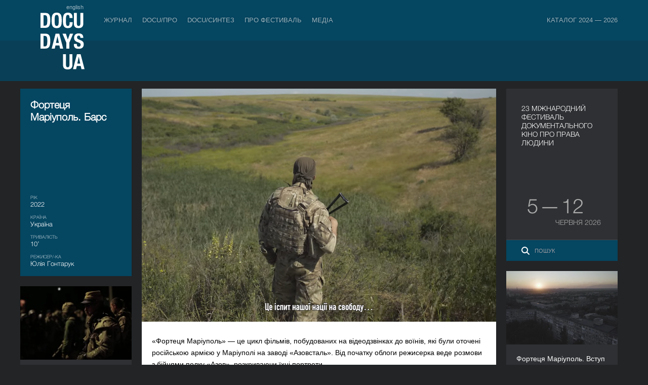

--- FILE ---
content_type: text/html; charset=UTF-8
request_url: https://docudays.ua/2022/movies/docu-korotko-nadzvichayniy-vipusk/fortress-mariupol-bars/
body_size: 12108
content:
<!DOCTYPE html><html lang="en"><head><meta charset="utf-8" /><title>Фортеця Маріуполь. Барс — Міжнародний фестиваль документального кіно про права людини Docudays UA</title><meta name="description" content=""><meta name="keywords" content=""><!--[if lt IE 7]><link rel="stylesheet" type="text/css" media="all" href="/css.copy/ie6.css?1750151725"/><![endif]--><link rel="stylesheet" media="all" href="/css.copy/fonts.css?1750151725"/><link rel="stylesheet" media="all" href="/css.copy/isotope.css?1750151725"/><link rel="stylesheet" media="all" href="/css.copy/style.css?1750151725"/><link rel="stylesheet" media="all" href="/css.copy/style-color.css?1750151725"/><link rel="stylesheet alternate" href="/css.copy/style-very-narrow.css?1750151725" title="very-narrow"/><link rel="stylesheet alternate" href="/css.copy/style-narrow.css?1750151725" title="narrow"/><link rel="stylesheet alternate" href="/css.copy/style-wide.css?1750151725" title="wide"/><link rel="stylesheet" href="/3rd.copy/zebra-form/css/zebra_form.css?1750151725"><link rel="stylesheet" href="/3rd.copy/nivo/themes/dark/dark.css?1750151725"  media="screen" /><link rel="stylesheet" href="/3rd.copy/nivo/css/nivo-slider.css?1750151725" media="screen" /><link rel="stylesheet" href="/css.copy/flexslider.css?1750151725"><link rel="stylesheet" href="/3rd/ticket-popup/css/ticket-popup.css?1750151725"><link rel="stylesheet" href="/3rd/likely/css/likely.css?1750151725"><!--[if lt IE 9]><script src="/js/IE9.js?1750151725"></script><![endif]--><script src="/js/jquery-1.9.1.min.js?1750151725"></script><script src="/js/jquery-migrate-1.1.1.min.js?1750151725"></script><script src="/js/jquery.flexslider-min.js?1750151725"></script><script src="/js/datep_lang/ui.datepicker-uk.js?1750151725"></script><link rel="stylesheet" type="text/css" media="all" href="/css.copy/mobile.css?1750151725"/><meta name="viewport" content="width=device-width, maximum-scale=1, minimum-scale=1, initial-scale=1, user-scalable=no"><meta name="theme-color" content="#054661" /><meta name="msapplication-navbutton-color" content="#054661"><meta name="apple-mobile-web-app-capable" content="yes"><meta name="apple-mobile-web-app-status-bar-style" content="black-translucent"><!-- Google Analytics --><script type="text/javascript">var _gaq = _gaq || [];_gaq.push(['_setAccount', 'UA-39245614-1']);_gaq.push(['_setDomainName', 'docudays.ua']);_gaq.push(['_trackPageview']);(function() {$('.flexslider').flexslider();var ga = document.createElement('script'); ga.type = 'text/javascript'; ga.async = true;ga.src = ('https:' == document.location.protocol ? 'https://ssl' : 'http://www') + '.google-analytics.com/ga.js';var s = document.getElementsByTagName('script')[0]; s.parentNode.insertBefore(ga, s);})();</script><!-- End Google Analytics --><!-- Google Tag Manager --><script>(function(w,d,s,l,i){w[l]=w[l]||[];w[l].push({'gtm.start':new Date().getTime(),event:'gtm.js'});var f=d.getElementsByTagName(s)[0],j=d.createElement(s),dl=l!='dataLayer'?'&l='+l:'';j.async=true;j.src='https://www.googletagmanager.com/gtm.js?id='+i+dl;f.parentNode.insertBefore(j,f);})(window,document,'script','dataLayer','GTM-5QDJRMK');</script><!-- End Google Tag Manager --><!-- Google tag (gtag.js) --><script async src="https://www.googletagmanager.com/gtag/js?id=G-MK4DSW517Q"></script><script>window.dataLayer = window.dataLayer || [];function gtag(){dataLayer.push(arguments);}gtag('js', new Date());gtag('config', 'G-MK4DSW517Q');</script><!-- End Google tag (gtag.js) -->
<meta property="fb:app_id" content="563725760318128"/><meta property="og:url" content="https://docudays.ua//2022/movies/docu-korotko-nadzvichayniy-vipusk/fortress-mariupol-bars/"/><meta property="og:type" content="article"/><meta property="og:image" content="https://docudays.ua/thumbs/700x460/storage/2022/films/state_of_emerg/bars_skrin.png"/><meta property="og:image:width" content="700"/><meta property="og:image:height" content="460"/><meta property="og:title" content="Фортеця Маріуполь. Барс"/><meta property="fb:app_id" content="563725760318128"/><meta property="og:url" content="https://docudays.ua//2022/movies/docu-korotko-nadzvichayniy-vipusk/fortress-mariupol-bars/"/><meta property="og:type" content="article"/></head><body data-lang="ukr"><!-- Google Tag Manager (noscript) --><noscript><iframe src="https://www.googletagmanager.com/ns.html?id=GTM-5QDJRMK"height="0" width="0" style="display:none;visibility:hidden"></iframe></noscript><!-- End Google Tag Manager (noscript) -->
<!-- Facebook Pixel Code --><script>!function(f,b,e,v,n,t,s){if(f.fbq)return;n=f.fbq=function(){n.callMethod?n.callMethod.apply(n,arguments):n.queue.push(arguments)};if(!f._fbq)f._fbq=n;n.push=n;n.loaded=!0;n.version='2.0';n.queue=[];t=b.createElement(e);t.async=!0;t.src=v;s=b.getElementsByTagName(e)[0];s.parentNode.insertBefore(t,s)}(window, document,'script','https://connect.facebook.net/en_US/fbevents.js');fbq('init', '740202528476401');fbq('track', 'PageView');</script><noscript><img height="1" width="1" style="display:none"src="https://www.facebook.com/tr?id=740202528476401&ev=PageView&noscript=1"/></noscript><!-- End Facebook Pixel Code -->
<div class="header"><div class="bg"></div><div class="bg-inside"></div><div class="box"><div class="leftside"><div class="indent"><a href="/eng/2022/movies/docu-korotko-nadzvichayniy-vipusk/fortress-mariupol-bars/" class="lang">english</a><a href="/" class="logo"></a></div><div class="menu-toggler"><span></span></div></div><div class="menu outside"><div class="row"><a data-item='0' data-total-item='8' href="/journal/">Журнал</a><div class="menu inside mobile"><div class="row"><a href="/news/">Публікації</a></div></div><div class=''><img class="spacer" src="/css/i/s.gif"></div><a data-item='1' data-total-item='8' href="/industry/">DOCU/ПРО</a><div class="menu inside mobile"><div class="row"><a href="/industry-accreditation-2025/">Індустрійна Акредитація DOCU/ПРО</a><a href="/raw-doc/"> RAW DOC</a><a href="/producing-doc/">Продюсувати док</a><a href="/scholarship-filmboost/">FILMBOOST</a><a href="/civil-pitch-films-that-make-changes-winners/">Civil Pitch 2.0</a></div></div><div class=''><img class="spacer" src="/css/i/s.gif"></div><a data-item='2' data-total-item='8' href="/docusynthesis/">DOCU/СИНТЕЗ</a><div class="menu inside mobile"><div class="row"><a href="/lab-introduction/">LAB: DOCU/СИНТЕЗ х Архів війни</a><a href="/lab-projects/">Проєкти-переможці. LAB: DOCU/СИНТЕЗ х Архів війни</a></div></div><div class=''><img class="spacer" src="/css/i/s.gif"></div><a data-item='4' data-total-item='8' href="/festival/">Про фестиваль</a><div class="menu inside mobile"><div class="row"><a href="/regulations/">Регламент</a><a href="/selection/">Відбіркова рада</a><a href="/team/">Команда</a><a href="/2026/partners/">Партнери</a><a href="/accessibility/">Доступність</a><a href="/tender/">Тендери</a><a href="/history/">Історія</a><a href="/archive/">Архів</a><a href="/networks/">Міжнародні фестивальні мережі</a></div></div><div class=''><img class="spacer" src="/css/i/s.gif"></div><a data-item='5' data-total-item='8' href="/press-centre/">Медіа</a><div class="menu inside mobile"><div class="row"><a href="/press-cover/">Медіа про нас</a><a href="/press-releases/">Пресрелізи</a><a href="/press-accreditation/">Акредитація</a><a href="/gallery/">Галерея</a></div></div><div class='menu__item_last'><img class="spacer" src="/css/i/s.gif"></div><a data-item='7' data-total-item='8' href="/catalogue/">Каталог 2024 — 2026</a><div class="menu inside mobile"><div class="row"><a href="/catalogue/organizations/">Індустрії</a><a href="/catalogue/persons/">Люди</a><a href="/catalogue/films/">Фільми</a></div></div></div></div><script>var mobile_inside_menu=$('.menu.inside.mobile'),main_menu_links=$('.menu.outside a');mobile_inside_menu.hide();$('.menu.outside a.active').next().show();$('.menu.outside a').click(function(e){if ($('.header').hasClass('opened')){if($(this).next().is('.menu.inside')){e.preventDefault();mobile_inside_menu.hide();$(this).next().show();main_menu_links.removeClass('active');$(this).addClass('active');}}});var toggler=$('.menu-toggler');toggler.click(function () {$(this).toggleClass('opened');$('.header').toggleClass('opened');$('html').toggleClass('ovhidden');if (!$('.header').hasClass('opened')) {/*$('.menu .menu.inside').detach();*//*main_menu_links.removeClass('active');*//*$('.realactive').addClass('active');*/} else {/*$('.menu.inside').clone().insertAfter($('.menu.outside a.active'));*/main_menu_links.removeClass('active');$('.realactive').addClass('active');$('.menu.inside.mobile').hide();if($('.realactive').next().is('.menu.inside')){$('.realactive').next().show();}}$('.menu.inside:not(.mobile)').hide();});function reset_mobile_menu(){if($(window).width()>768){toggler.removeClass('opened');$('.header').removeClass('opened');$('html').removeClass('ovhidden');main_menu_links.removeClass('active');$('.realactive').addClass('active');$('.menu.inside:not(.mobile)').show();}}// var reset_mobile_menu_timeout;//// $(window).resize(function(){//     clearTimeout(reset_mobile_menu_timeout);//     reset_mobile_menu_timeout=setTimeout(reset_mobile_menu, 100);// });</script>
</div></div><div class="container inside">
<div class="panel blue size1x2"><div class="front"><div class="p20 font-light"><h2 style="font-size: 20px">Фортеця Маріуполь. Барс</h2><div class="movie-desc"><div class="movie-info">Рік</div><div class="movie-data">2022</div><div class="movie-info">Країна</div><div class="movie-data">Україна</div><div class="movie-info">Тривалість</div><div class="movie-data">10’</div><div class="movie-info">Режисер/-ка</div><div class="movie-data">Юлія Гонтарук</div></div></div>
</div></div><div class="panel long-panel"><div class="front"><div class="long-content one-movie"><img src="/thumbs/700x460/storage/2022/films/state_of_emerg/bars_skrin.png" width="700" height="460"><div class="p20 news">&laquo;Фортеця Маріуполь&raquo; &mdash; це цикл фільмів, побудованих на відеодзвінках до воїнів, які були оточені російською армією у Маріуполі на заводі &laquo;Азовсталь&raquo;. Від початку облоги режисерка веде розмови з бійцями полку &laquo;Азов&raquo;, розкриваючи їхні портрети. <br /><br />Черговий фільм серії присвячений Барсу &mdash; заступнику командира ВРСП другого батальйону. Тримаючи оборону на &laquo;Азовсталі&raquo;, Барс ділиться з нами кадрами, знятими після бойових зіткнень із російськими військами.</div><div class="label">Творча команда:</div><div class="data-team"><b>Режисерська робота</b>: Юлія Гонтарук</div><div class="label">Виробництво</div><div class="data">Babylon'13</div><div class="label">Дистриб'юція:</div><div class="data">Babylon'13, +38 067 507 4518, <a href="/cdn-cgi/l/email-protection" class="__cf_email__" data-cfemail="87f2ecf5e6eee9e2a9e5e6e5feebe8e9b6b4c7e0eae6eeeba9e4e8ea">[email&#160;protected]</a>, babylon13.org.ua</div><div class="directors"><div class="director"><div class="image"><img src="/thumbs/220x220/storage/2022/films/state_of_emerg/yuliia_hontaruk.png" width="220" height="220"><div class="label">Режисер/-ка</div><div class="data">Юлія Гонтарук</div></div><div class="info"><strong>Юлія Гонтарук</strong> &mdash; українська режисерка документального та ігрового кіно. Співзасновниця творчого об'єднання Babylon'13. Навчалася режисурі у Київському національному університеті театру, кіно і телебачення імені І. К. Карпенка-Карого, на майстерні Михайла Павлова. З 2013 року є членкинею Національної спілки кінематографістів України. У 2015 році &mdash; номінантка на Шевченківську премію у галузі кінематографу. З 2016 року є членкинею Української Кіноакадемії.
<div id="gtx-trans" style="position: absolute; left: -72px; top: -20px;">&nbsp;</div><div class="label2">Вибрана фільмографія</div>&laquo;Небесна сотня&raquo; (2014), &laquo;Сильніше, ніж зброя&raquo; (2014), &laquo;Десять секунд&raquo; (2016), &laquo;Залізна сотня&raquo; (2019), цикл &laquo;Фортеця Маріуполь&raquo; (2022)</div></div></div><div class="clear"></div></div></div></div>
<div class="panel docudays dates-panel"><div class="front"><div class="p30"><div class="fsize16 layer1 font-light">23 МІЖНАРОДНИЙ ФЕСТИВАЛЬ ДОКУМЕНТАЛЬНОГО КІНО ПРО ПРАВА ЛЮДИНИ</div><!--            <div class="panel-index__cancel_text">Перенесено через війну</div>--><div class="layer2 position-b-65"><div class="fsize40 font-light"><span class="panel-index__deleted-date">&nbsp;5&VeryThinSpace;—&VeryThinSpace;12&nbsp;</span></div><div class="fsize16 font-light pb15 panel-index__deleted-date">червня 2026</div></div><div class="search position-l-0"><div><a href="/search/"></a><input type="text" placeholder="Пошук"/></div></div></div></div></div>
<div class="panel hover"><div class="front"><div><img src="/thumbs/220x145/storage/2022/films/state_of_emerg/intro_skrin_1.png"></div><!-- <div><img src="/thumbs/220x145/storage/2022/films/state_of_emerg/intro_skrin_1.png"></div> --><div class="shadow"></div><div class="title">Фортеця Маріуполь. Вступ</div><div class="category"><div class="category__title">DOCU/КОРОТКО: надзвичайний випуск</div></div><a href="/2022/movies/docu-korotko-nadzvichayniy-vipusk/fortress-mariupol-intro/" class="link"></a></div><div class="back"><div class="p20"><div class="title">Фортеця Маріуполь. Вступ</div><div class="movie-info">Рік</div><div class="movie-data">2022</div><div class="movie-info">Країна</div><div class="movie-data">Україна</div><div class="movie-info">Режисер/-ка</div><div class="movie-data">Юлія Гонтарук</div><div class="movie-info">Тривалість</div><div class="movie-data">3’</div><div class="category"><div class="category__title">DOCU/КОРОТКО: надзвичайний випуск</div></div></div><a href="/2022/movies/docu-korotko-nadzvichayniy-vipusk/fortress-mariupol-intro/" class="link"></a></div></div><div class="panel hover"><div class="front"><div><img src="/thumbs/220x145/storage/2022/films/state_of_emerg/kirt.jpg"></div><!-- <div><img src="/thumbs/220x145/storage/2022/films/state_of_emerg/kirt.jpg"></div> --><div class="shadow"></div><div class="title">Фортеця Маріуполь. Кірт</div><div class="category"><div class="category__title">DOCU/КОРОТКО: надзвичайний випуск</div></div><a href="/2022/movies/docu-korotko-nadzvichayniy-vipusk/fortress-mariupol-kirt/" class="link"></a></div><div class="back"><div class="p20"><div class="title">Фортеця Маріуполь. Кірт</div><div class="movie-info">Рік</div><div class="movie-data">2022</div><div class="movie-info">Країна</div><div class="movie-data">Україна</div><div class="movie-info">Режисер/-ка</div><div class="movie-data">Юлія Гонтарук</div><div class="movie-info">Тривалість</div><div class="movie-data">16’</div><div class="category"><div class="category__title">DOCU/КОРОТКО: надзвичайний випуск</div></div></div><a href="/2022/movies/docu-korotko-nadzvichayniy-vipusk/fortress-mariupol-kirt/" class="link"></a></div></div><div class="panel hover"><div class="front"><div><img src="/thumbs/220x145/storage/2022/films/state_of_emerg/orest_skrin.png"></div><!-- <div><img src="/thumbs/220x145/storage/2022/films/state_of_emerg/orest_skrin.png"></div> --><div class="shadow"></div><div class="title">Фортеця Маріуполь. Орест</div><div class="category"><div class="category__title">DOCU/КОРОТКО: надзвичайний випуск</div></div><a href="/2022/movies/docu-korotko-nadzvichayniy-vipusk/fortress-mariupol-orest/" class="link"></a></div><div class="back"><div class="p20"><div class="title">Фортеця Маріуполь. Орест</div><div class="movie-info">Рік</div><div class="movie-data">2022</div><div class="movie-info">Країна</div><div class="movie-data">Україна</div><div class="movie-info">Режисер/-ка</div><div class="movie-data">Юлія Гонтарук</div><div class="movie-info">Тривалість</div><div class="movie-data">18’</div><div class="category"><div class="category__title">DOCU/КОРОТКО: надзвичайний випуск</div></div></div><a href="/2022/movies/docu-korotko-nadzvichayniy-vipusk/fortress-mariupol-orest/" class="link"></a></div></div><div class="panel hover"><div class="front"><div><img src="/thumbs/220x145/storage/2022/films/state_of_emerg/liturgy_of_anti-tank_obstacles_stills_dir_d_sukholytkyy-sobchuk_1.jpg"></div><!-- <div><img src="/thumbs/220x145/storage/2022/films/state_of_emerg/liturgy_of_anti-tank_obstacles_stills_dir_d_sukholytkyy-sobchuk_1.jpg"></div> --><div class="shadow"></div><div class="title">Літургія протитанкових перешкод</div><div class="category"><div class="category__title">DOCU/КОРОТКО: надзвичайний випуск</div></div><a href="/2022/movies/docu-korotko-nadzvichayniy-vipusk/liturgy-of-anti-tank-obstacles/" class="link"></a></div><div class="back"><div class="p20"><div class="title">Літургія протитанкових перешкод</div><div class="movie-info">Рік</div><div class="movie-data">2022</div><div class="movie-info">Країна</div><div class="movie-data">США, Україна</div><div class="movie-info">Режисер/-ка</div><div class="movie-data">Дмитро Сухолиткий-Собчук</div><div class="movie-info">Тривалість</div><div class="movie-data">12’</div><div class="category"><div class="category__title">DOCU/КОРОТКО: надзвичайний випуск</div></div></div><a href="/2022/movies/docu-korotko-nadzvichayniy-vipusk/liturgy-of-anti-tank-obstacles/" class="link"></a></div></div><div class="panel hover"><div class="front"><div><img src="/thumbs/220x145/storage/2022/films/state_of_emerg/peace.jpg"></div><!-- <div><img src="/thumbs/220x145/storage/2022/films/state_of_emerg/peace.jpg"></div> --><div class="shadow"></div><div class="title">Мир і спокій</div><div class="category"><div class="category__title">DOCU/КОРОТКО: надзвичайний випуск</div></div><a href="/2022/movies/docu-korotko-nadzvichayniy-vipusk/peace-and-tranquility/" class="link"></a></div><div class="back"><div class="p20"><div class="title">Мир і спокій</div><div class="movie-info">Рік</div><div class="movie-data">2022</div><div class="movie-info">Країна</div><div class="movie-data">Україна</div><div class="movie-info">Режисер(к)и</div><div class="movie-data">Миро Клочко, Анатолій Татаренко</div><div class="movie-info">Тривалість</div><div class="movie-data">11’</div><div class="category"><div class="category__title">DOCU/КОРОТКО: надзвичайний випуск</div></div></div><a href="/2022/movies/docu-korotko-nadzvichayniy-vipusk/peace-and-tranquility/" class="link"></a></div></div><div class="panel hover"><div class="front"><div><img src="/thumbs/220x145/storage/2022/films/state_of_emerg/i_did_not_want_to_make_a_war_film.jpg"></div><!-- <div><img src="/thumbs/220x145/storage/2022/films/state_of_emerg/i_did_not_want_to_make_a_war_film.jpg"></div> --><div class="shadow"></div><div class="title">Я не хотіла робити фільм про війну</div><div class="category"><div class="category__title">DOCU/КОРОТКО: надзвичайний випуск</div></div><a href="/2022/movies/docu-korotko-nadzvichayniy-vipusk/i-did-not-want-to-make-a-war-film/" class="link"></a></div><div class="back"><div class="p20"><div class="title">Я не хотіла робити фільм про війну</div><div class="movie-info">Рік</div><div class="movie-data">2022</div><div class="movie-info">Країна</div><div class="movie-data">Україна</div><div class="movie-info">Режисер/-ка</div><div class="movie-data">Надія Парфан</div><div class="movie-info">Тривалість</div><div class="movie-data">18’</div><div class="category"><div class="category__title">DOCU/КОРОТКО: надзвичайний випуск</div></div></div><a href="/2022/movies/docu-korotko-nadzvichayniy-vipusk/i-did-not-want-to-make-a-war-film/" class="link"></a></div></div><!--div class="panel docudays">
<div class="front">
<table>
<tbody>
<tr>
<td align="left">
<div class="fsize18 opacity font-light">Допоможи фестивалю. Ваша допомога нам потрібна!</div>
</td>
</tr>
</tbody>
</table>
</div>
</div-->
</div><div class="clear"></div><div class="footer inside"><div class="box"><div class="footer-menu"><div class="footer-menu__row"><div class="footer-menu__item footer-menu-item"><a class="footer-menu-item__link" href="/journal/">Журнал</a><ul class="footer-menu_subitem__list"><li class="footer-menu_subitem"><a class="footer-menu-subitem__link" href="/news/">Публікації</a></li></ul></div><div class="footer-menu__item-spacer"><img src="/css/i/s.gif"></div><div class="footer-menu__item footer-menu-item"><a class="footer-menu-item__link" href="/ticket-info/">Квитки й абонементи</a><ul class="footer-menu_subitem__list"><li class="footer-menu_subitem"><a class="footer-menu-subitem__link" href="/ticket-info/rules/">Правила</a></li></ul></div><div class="footer-menu__item-spacer"><img src="/css/i/s.gif"></div><div class="footer-menu__item footer-menu-item"><a class="footer-menu-item__link" href="/industry/">DOCU/ПРО</a><ul class="footer-menu_subitem__list"><li class="footer-menu_subitem"><a class="footer-menu-subitem__link" href="/industry-accreditation-2025/">Індустрійна Акредитація DOCU/ПРО</a></li><li class="footer-menu_subitem"><a class="footer-menu-subitem__link" href="/raw-doc/"> RAW DOC</a></li></ul></div><div class="footer-menu__item-spacer"><img src="/css/i/s.gif"></div><div class="footer-menu__item footer-menu-item"><a class="footer-menu-item__link" href="/festival/">Про фестиваль</a><ul class="footer-menu_subitem__list"><li class="footer-menu_subitem"><a class="footer-menu-subitem__link" href="/regulations/">Регламент</a></li><li class="footer-menu_subitem"><a class="footer-menu-subitem__link" href="/selection/">Відбіркова рада</a></li><li class="footer-menu_subitem"><a class="footer-menu-subitem__link" href="/team/">Команда</a></li><li class="footer-menu_subitem"><a class="footer-menu-subitem__link" href="/2026/partners/">Партнери</a></li><li class="footer-menu_subitem"><a class="footer-menu-subitem__link" href="/accessibility/">Доступність</a></li><li class="footer-menu_subitem"><a class="footer-menu-subitem__link" href="/tender/">Тендери</a></li><li class="footer-menu_subitem"><a class="footer-menu-subitem__link" href="/history/">Історія</a></li><li class="footer-menu_subitem"><a class="footer-menu-subitem__link" href="/archive/">Архів</a></li></ul></div><div class="footer-menu__item-spacer"><img src="/css/i/s.gif"></div><div class="footer-menu__item footer-menu-item"><a class="footer-menu-item__link" href="/press-centre/">Медіа</a><ul class="footer-menu_subitem__list"><li class="footer-menu_subitem"><a class="footer-menu-subitem__link" href="/press-cover/">Медіа про нас</a></li><li class="footer-menu_subitem"><a class="footer-menu-subitem__link" href="/press-accreditation/">Акредитація</a></li><li class="footer-menu_subitem"><a class="footer-menu-subitem__link" href="/gallery/">Галерея</a></li></ul></div><div class="footer-menu__item-spacer"><img src="/css/i/s.gif"></div><div class="footer-menu__item footer-menu-item"><a class="footer-menu-item__link" href="/projects/">Проєкти DOCUDAYS UA</a><ul class="footer-menu_subitem__list"><li class="footer-menu_subitem"><a class="footer-menu-subitem__link" href="http://traveling.docudays.org.ua" rel="nofollow" target="_blank">Мандрівний фестиваль</a></li><li class="footer-menu_subitem"><a class="footer-menu-subitem__link" href="http://docuclub.docudays.ua/" rel="nofollow" target="_blank">DOCU/КЛУБ</a></li><li class="footer-menu_subitem"><a class="footer-menu-subitem__link" href="http://docuspace.org/" rel="nofollow" target="_blank">DOCU/SPACE</a></li></ul></div><div class="footer-menu__item-spacer"><img src="/css/i/s.gif"></div><div class="footer-menu__item footer-menu-item"><a class="footer-menu-item__link" href="/terms-of-use/">Правила сайту</a><ul class="footer-menu_subitem__list"></ul></div></div><div class="footer-menu__row icon"><div class="footer__icon_group"><a class="footer__social_link" href="http://www.instagram.com/docudays_ua" target="_blank"><img class="footer__social_icon" src="/css.copy/i/social-icon-instagram.svg" alt=""></a><a class="footer__social_link" href="http://www.facebook.com/DocudaysUA" target="_blank"><img class="footer__social_icon" src="/css.copy/i/social-icon-facebook.svg" alt=""></a><a class="footer__social_link" href="https://www.youtube.com/channel/UC7ISePZ58Lc30O_lyf4Fahg" target="_blank"><img class="footer__social_icon" src="/css.copy/i/social-icon-youtube.svg" alt=""></a><a class="footer__social_link" href="https://www.threads.net/@docudays_ua" target="_blank"><img class="footer__social_icon" src="/css.copy/i/social-icon-threads.svg" alt=""></a><!--                <a class="footer__social_link" href="http://www.twitter.com/DocudaysUA" target="_blank"><img class="footer__social_icon" src="/css.copy/i/social-icon-x.svg" alt=""></a>--><a class="footer__social_link" href="https://www.flickr.com/photos/docudaysua/" target="_blank"><img class="footer__social_icon" src="/css.copy/i/social-icon-flickr.svg" alt=""></a><a class="footer__social_link" href="https://t.me/docudaysua" target="_blank"><img class="footer__social_icon" src="/css.copy/i/social-icon-telegram.svg" alt=""></a><a class="footer__social_link" href="https://www.tiktok.com/@docudaysua" target="_blank"><img class="footer__social_icon" src="/css.copy/i/social-icon-tiktok.svg" alt=""></a></div><div class="footer__icon_group"><a class="accessibility_link" href="/accessibility/"><img class="accessibility_icon" src="/img/icon-wheelchair.svg" alt=""></a><a class="accessibility_link" href="/accessibility/"><img class="accessibility_icon" src="/img/icon-listen.svg" alt=""></a><a class="accessibility_link" href="/accessibility/"><img class="accessibility_icon" src="/img/icon-blind.svg" alt=""></a></div></div></div></div><!--div class="box"><div class="copy">© 2022 Docudays UA</div><a href="http://www.perevorot.com/" class="perev">Розробка сайту</a></div-->
<!--div class="box"><div class="copy">© 2022 Docudays UA</div><a href="http://www.perevorot.com/" class="perev">Розробка сайту</a></div--></div><script data-cfasync="false" src="/cdn-cgi/scripts/5c5dd728/cloudflare-static/email-decode.min.js"></script><script src="/3rd/nivo/js/jquery.nivo.slider.min.js?1750151725"></script><script src="/3rd/ticket-popup/js/docucitizen-popup.js?1750151725"></script><script src="/3rd/ticket-popup/js/ticket-popup.js?1750151725"></script><script src="/3rd/ticket-popup/js/pass-popup.js?1750151725"></script><script src="/3rd/ticket-popup/js/souvenir-popup.js?1750151725"></script><script src="/3rd/likely/js/likely.js?1750151725"></script><script src="/js/jquery-ui.min.js?1750151725"></script><script src="/js/jquery.hoverIntent.minified.js?1750151725"></script><script src="/js/isotope_new21.js?1750151725"></script><script src="/js/jquery.ui.touch-punch.min.js?1750151725"></script><script src="/js/jquery.highlight-4.closure.js?1750151725"></script><script src="/js/docudays.js?1750151725"></script>
<div id="festival-pass" class="popup__overlay">
    <div class="popup__background"></div>
    <div class="popup js-popup" data-product='pass'>

            <h2 class='js-popup-h2'>Фестивальний абонемент</h2>
        <a class="close" href="#">&times;</a>
        <p>Фестивальний абонемент відкриває доступ до програми Docudays UA-2025. З ним ви зможете відвідати покази найкращих документальних стрічок з усього світу та зустрічі з їхніми автор(к)ами за кращою ціною.</p>
        <p>Цьогоріч ми пропонуємо придбати на вибір три види фестивальних абонементів: класичний, студентський та ранковий. Класичний діє із 6 по 13 червня в кінотеатрі «Жовтень» та КІНО42, тоді як ранковий дає змогу бронювати квитки на сеанси фільмів, які починаються не пізніше 16:30 в кінотеатрі «Жовтень» із 7 по 13 червня.</p>
        <p>Перед придбанням ознайомтеся з видами фестивальних абонементів та умовами користування на <a href="/ticket-info/">сторінці квиткових правил</a>.</p>
        <div class="popup__products">
            <input type="radio" name="pass_product" value="pass_2025_5" id="option1" checked autocomplete="off"/>
            <label for="option1" class="popup__one_product">Фестивальний абонемент <br> <span class="popup__product_price">1200 грн.</span></label>
            <input type="radio" name="pass_product" value="pass_2025_6" id="option2" autocomplete="off" />
            <label for="option2" class="popup__one_product">Студентський абонемент <br> <span class="popup__product_price">900 грн.</span> </label>
            <input type="radio" name="pass_product" value="pass_2025_9" id="option3" autocomplete="off" />
            <label for="option3" class="popup__one_product">Ранковий абонемент <br> <span class="popup__product_price">600 грн.</span> </label>
        </div>
        <div class="festival_pass_form popup__inputs">
            <label class="festival_pass_field">Ім'я та прізвище<br><input class='js-popup__name' type='text' placeholder="Ім'я та прізвище" autocomplete="off"></label>
            <label class="festival_pass_field">Емейл<br><input class='js-popup__email' type='email' placeholder='address@domain.com' autocomplete="off"></label>
            <label class="festival_pass_field">Телефон<br><input class='js-popup__phone' type='text' placeholder='+380 ×× ×××-××××' autocomplete="off"></label>
            <div class="js-popup__student_id_card">
                <br>
                <p>Для придбання студентського абонемента вкажіть номер учнівського / студентського квитка. Внутрішньо переміщені особи, які навчаються і не мають такого документа, можуть зазначити номер довідки ВПО.</p>
                <label class="festival_pass_field">Номер документа<br><input class='js-popup__student_id' type='text' placeholder='×××× ××××' autocomplete="off"></label>
            </div>
            <br>
            <p>У разі успішної оплати вам буде надіслано електронний абонемент.</p>
            <label style="visibility: hidden" class="festival_pass_field"><br><input class='js-popup__format' type='checkbox' autocomplete="off">&nbsp;&nbsp;<span class="festival_pass_checkbox">Прошу роздрукувати мій бейдж</span></label>
        </div>
        <div class="popup__confirmation_code_card js-popup__conformation_code_card">
            <p>Підтвердить свою електронну пошту. Введіть код з чотирьох цифр, який був надісланий вам на пошту</p>
            
            <label class="festival_pass_field">Код підтвердження<br><input class='js-popup__conformation_code' type="text" maxlength="4" pattern="\d{4}" placeholder='××××' autocomplete="off"></label>
            
        </div>
    

    <button class="js-popup__submit" autocomplete="off" disabled>Придбати</button>
            <p>Користуючись абонементом, акредитацією або квитком, ви погоджуєтеся з <a href="/terms-of-use">правилами користування</a> сайтом.</p>
    

    <div style="display: none" class="js-payment__form"></div>
    </div>
</div>
<div id="ticket-popup" class="popup__overlay">
    <div class="popup">
        <h2 class='js-popup-h2'>Оберіть квиток</h2>
        <a class="close" href="#">&times;</a>

        <p class="js-popup__notice-message">Будь ласка, спочатку, оберіть сеанс</p>
        <div style="display: none;" class='js-popup__response_message'></div>
        <div style="display: none;" class='js-popup__main-message'>

            <input class="tab__radio" id="tab1" type="radio" name="tabs" autocomplete="off" checked>
            <label class="tab" for="tab1">звичайний
                <br>
                <span class="tab_description"><span class="js_screening_price"></span> грн</span>
            </label>

            <input class="tab__radio" id="tab2" type="radio" name="tabs" autocomplete="off">
            <label class="tab"for="tab2">студент, учень, ВПО
                <br>
                <span class="tab_description"><span class="js_screening_student_price"></span> грн</span>
            </label>

            <input class="tab__radio" id="tab3" type="radio" name="tabs" autocomplete="off">
            <label class="tab" for="tab3">пільговий
                <br>
                <span class="tab_description">безкоштовно</span>
            </label>

            <input class="tab__radio" id="tab4" type="radio" name="tabs" autocomplete="off">
            <label class="tab" for="tab4">забронювати
                <br>
                <span class="tab_description">за бейджем/абонементом</span>
            </label>

            <div class="tab__content">


                <div class="tab__content_current" id="content1">
                                    <p>Ви купуєте квиток(-ки) на сеанс «<span class="screening_name"></span>», який відбудеться <span class="screening_date"></span> <span class="screening_month"></span> о <span class="screening_time"></span>. Квиток коштує <span class="screening_price"></span> гривень. </p>
                    <p>Будь ласка, вкажіть своє ім'я та email. У разі успішної оплати на вказану адресу буде надіслано квиток.</p>
                
                    <p class="popup__inputs">
                        <input class='js-popup__name' type='text' placeholder="ім'я" autocomplete="off">
                        <input class='js-popup__email' type='text' placeholder='email' autocomplete="off">
                    </p>
                                    <p class="popup__products">Оберіть кількість квитків.</p>
                
                    <p class="popup__products">
                        <input type="radio" name="ticket_buy_count" value="1" id="buy_1" checked autocomplete="off"/>
                        <label for="buy_1" class="popup__one_product">&nbsp;&nbsp;1&nbsp;&nbsp;</label>
                        <input type="radio" name="ticket_buy_count" value="2" id="buy_2" autocomplete="off" />
                        <label for="buy_2" class="popup__one_product">&nbsp;&nbsp;2&nbsp;&nbsp;</label>
                        <input type="radio" name="ticket_buy_count" value="3" id="buy_3" autocomplete="off" />
                        <label for="buy_3" class="popup__one_product">&nbsp;&nbsp;3&nbsp;&nbsp;</label>
                        <input type="radio" name="ticket_buy_count" value="4" id="buy_4" autocomplete="off" />
                        <label for="buy_4" class="popup__one_product">&nbsp;&nbsp;4&nbsp;&nbsp;</label>
                    </p>
                    <div class="popup__confirmation_code_card js-popup__conformation_code_card">
                                            <p>Код підтвердження</p>
                    
                    
                        <p class="popup__inputs">
                            <input class='js-popup__conformation_code' type="text" maxlength="4" pattern="\d{4}" placeholder='××××' autocomplete="off">
                        </p>
                    
                    </div>
                    <p class="js-popup__warning_message popup__warning_message"></p>
                    <button data-action="buy" class="js-popup__ticket-submit" disabled>Купити</button>
                </div>


                <div class="tab__content2" id="content2">
                                    <p>Здобувачам освіти надається знижка 50%. Квиток є дійсним за умови пред’явлення документа, що підтверджує статус здобувача/-ки освіти (або довідки ВПО у студентів, які не мають такого) контролеру на вході у глядацьку залу.</p>
                    <p>Ви купуєте квиток(-ки) на сеанс «<span class="screening_name"></span>», який відбудеться <span class="screening_date"></span> <span class="screening_month"></span> о <span class="screening_time"></span>. Квиток коштує <span class="js_screening_student_price"></span> гривень.</p>
                    <p>Будь ласка, вкажіть своє ім'я, email та номер документу(-ів), що підтверджує(-ють) ваш статус здобувача освіти або, у разі його відсутності, номер довідки ВПО.</p>
                
                    <p class="popup__inputs">
                        <input class='js-popup__name' type='text' placeholder="ім'я" autocomplete="off">
                        <input class='js-popup__email' type='text' placeholder='email' autocomplete="off">
                        <input class='js-popup__doc_id' type='text' placeholder='номер посвідчення' autocomplete="off">
                    </p>
                                    <p class="popup__products">Оберіть кількість квитків.</p>
                
                    <p class="popup__products">
                        <input type="radio" name="ticket_buy_stud_count" value="1" id="buy_stud_1" checked autocomplete="off"/>
                        <label for="buy_stud_1" class="popup__one_product">&nbsp;&nbsp;1&nbsp;&nbsp;</label>
                        <input type="radio" name="ticket_buy_stud_count" value="2" id="buy_stud_2" autocomplete="off" />
                        <label for="buy_stud_2" class="popup__one_product">&nbsp;&nbsp;2&nbsp;&nbsp;</label>
                        <input type="radio" name="ticket_buy_stud_count" value="3" id="buy_stud_3" autocomplete="off" />
                        <label for="buy_stud_3" class="popup__one_product">&nbsp;&nbsp;3&nbsp;&nbsp;</label>
                        <input type="radio" name="ticket_buy_stud_count" value="4" id="buy_stud_4" autocomplete="off" />
                        <label for="buy_stud_4" class="popup__one_product">&nbsp;&nbsp;4&nbsp;&nbsp;</label>
                    </p>
                    <div class="popup__confirmation_code_card js-popup__conformation_code_card">
                                            <p>Код підтвердження</p>
                    
                    
                        <p class="popup__inputs">
                            <input class='js-popup__conformation_code' type="text" maxlength="4" pattern="\d{4}" placeholder='××××' autocomplete="off">
                        </p>
                    
                    </div>
                    <p class="js-popup__warning_message popup__warning_message"></p>
                    <button data-action="buy_as_student" class="js-popup__ticket-submit" disabled>Купити</button>
                </div>


                <div class="tab__content3" id="content3">
                                        <p>Пенсіонер(к)и; військослужбов(и)ці, учасники/-ці бойових дій, ветеран(к)и та добровольці/-иці війни можуть отримати квиток на показ безплатно.</p>
                    <p>Ви бронюєте квиток на сеанс «<span class="screening_name"></span>», який відбудеться <span class="screening_date"></span> <span class="screening_month"></span> о <span class="screening_time"></span>.</p>
                    <p>Будь ласка, оберіть тип пільги та вкажіть ім'я та електрону пошту.</p>
                    
                    <p class="popup__inputs">
                        <label>
                            <input class='js-popup__benefit_type' type='radio' name="benefit_type" value="military" autocomplete="off"> Військовослужбовець/-иця, учасник/-ця бойових дій, ветеран/-ка війни
                        </label>
                        <br>
                        <label>
                            <input class='js-popup__benefit_type' type='radio' name="benefit_type" value="senior" autocomplete="off"> Пенсіонер/-ка
                        </label>
                        <br>
                        <br>
                        <input class='js-popup__name' type='text' placeholder="ім'я" autocomplete="off">
                        <input class='js-popup__email' type='text' placeholder='email' autocomplete="off">
                        <input class='js-popup__doc_id' style="display:none" type='text' placeholder='номер посвідчення' autocomplete="off">
                    </p>
                    <div class="popup__confirmation_code_card js-popup__conformation_code_card">
                                            <p>Код підтвердження</p>
                    
                    
                        <p class="popup__inputs">
                            <input class='js-popup__conformation_code' type="text" maxlength="4" pattern="\d{4}" placeholder='××××' autocomplete="off">
                        </p>
                    
                    </div>
                    <p class="js-popup__warning_message popup__warning_message"></p>
                    <button data-action="get_free" class="js-popup__ticket-submit" disabled>Отримати пільговий квиток</button>
                </div>


                <div class="tab__content4" id="content4">
                                        <p>Ви бронюєте квиток на сеанс «<span class="screening_name"></span>», який відбудеться <span class="screening_date"></span> <span class="screening_month"></span> о <span class="screening_time"></span>.</p>
                    <p>Будь ласка, вкажіть логін та пароль, які вказані на абонементі/бейджі.</p>
                    
                    <p class="popup__inputs">
                        <input class='js-popup__login' type='text' placeholder="логін" autocomplete="off">
                        <input class='js-popup__password' type='text' placeholder='пароль' autocomplete="off">
                        <br>
                        <input class='email_for_pass js-popup__email' type='text' placeholder='email' autocomplete="off">
                    </p>
                    <div class="popup__confirmation_code_card js-popup__conformation_code_card">
                                            <p>Код підтвердження</p>
                    
                    
                        <p class="popup__inputs">
                            <input class='js-popup__conformation_code' type="text" maxlength="4" pattern="\d{4}" placeholder='××××' autocomplete="off">
                        </p>
                    
                    </div>
                    <p class="js-popup__warning_message popup__warning_message"></p>
                    <button data-action="get_by_badge" class="js-popup__ticket-submit" disabled>Забронювати за абонементом чи акредитацією</button>
                </div>
                                    <p>Користуючись абонементом, акредитацією або квитком, ви погоджуєтеся з <a href="/terms-of-use">правилами користування</a> сайтом.</p>
                
                <div style="display: none" class="js-popup__payment-form"></div>
            </div>
        </div>
    </div>
</div><div id="success" class="popup__overlay">
    <div class="popup">
            <h2 class='js-popup-h2'>Дякуємо</h2>
        <a class="close" href="#">&times;</a>
        <p class="js-popup-content">У разі успішного платежу за декілька хвилин Вам буде надіслано листа на пошту.</p>
        <p class="js-popup-content">З питань та пропозицій пишіть, будь ласка, координатору квиткової служби на <a href="/cdn-cgi/l/email-protection#07736e646c627374476368647263667e74297266"><span class="__cf_email__" data-cfemail="d5a1bcb6beb0a1a695b1bab6a0b1b4aca6fba0b4">[email&#160;protected]</span></a>.</p>
    
    </div>
</div>
<div id="docucitizen" class="popup__overlay">
    <div class="popup__background"></div>
    <div class="popup js-popup" >

        
        <h2 class='js-popup-h2'>Ставай DOCU/CITIZEN</h2>
        <a class="close" href="#">&times;</a>
        <p class="js-docucitizen__error-message"></p>
        <div class="js-docucitizen__main-message">
            <p>Ми започатковуємо клуб для тих, хто фанатіє від документальних фільмів так само, як фестивальна команда, та поділяє однакові з нами цінності. Умови участі прості: ви допомагаєте розвиватися DOCUDAYS UA, a ми вам за це дякуємо приємними бонусами протягом року!</p>
            <div class="popup__inputs">
                <label class="popup__radio-label">
                    <input class="popup__radio js-docucitizen__option" type="radio" name="option" value="citizen">
                    <div class="popup__radio-description">
                        <span><strong>Стати DOCU/CITIZEN (від 2500 грн)</strong></span>
                        <ul>
                            <li>абонемент на березневий фестиваль у Києві;
                            <li>сувенірний набір фестивалю;
                            <li>постер березневого фестивалю;
                            <li>запрошення на Церемонію та вечірку закриття фестивалю;
                            <li>запрошення на спеціальні покази впродовж року;
                            <li>за бажанням публікуємо ім’я громадянина/-ки на веб-ресурсах фестивалю.
                        </ul>
                    </div>
                </label>

                <label class="popup__radio-label">
                    <input class="popup__radio js-docucitizen__option " type="radio" name="option" value="honorary_citizen">
                    <div class="popup__radio-description">
                        <span><strong>Стати DOCU/HONORARY CITIZEN (від 25 000 грн)</strong></span>
                        <ul>
                            <li>два абонементи для відвідування березневого фестивалю у Києві;</li>
                            <li>розширений сувенірний набір фестивалю;</li>
                            <li>постер березневого фестивалю з автографом авторів;</li>
                            <li>каталог та програма фестивалю;</li>
                            <li>запрошення на двох на Церемонії відкриття та закриття фестивалю;</li>
                            <li>запрошення на вечірку з нагоди Дня народження фестивалю та різдвяну вечірку;</li>
                            <li>квартирник з командою DOCUDAYS UA, де ми зможемо віч-на-віч обговорити ваш досвід відвідування фестивалю, ідеї його розвитку та разом подивитися документальне кіно.</li>
                        </ul>
                    </div>
                </label>
            </div>
            <div class="popup__inputs">
                <input class='popup__input js-docucitizen__name' type='text' placeholder="Ім'я та прізвище">
                <input class='popup__input js-docucitizen__email' type='email' placeholder='Емейл'>
                <input class='popup__input js-docucitizen__phone' type='text' placeholder='Телефон'>
            </div>
            <button class="js-docucitizen__submit" disabled>Продовжити</button>
        </div>

        

        <form style="display: none" class="js-docucitizen__liqpay-form" method="POST" action="https://www.liqpay.ua/api/3/checkout" accept-charset="utf-8"></form>
    </div>
</div>
<div id="success-citizen" class="popup__overlay">
    <div class="popup">

        
            <h2 class='js-popup-h2'>Дорогий друг Docudays UA,</h2>
            <a class="close" href="#">&times;</a>
            <p class="js-popup-content">Дякуємо за довіру та бажання підтримати наш фестиваль! Саме зараз, коли ми активно формуємо програму, добираємо фільми, палко дискутуємо та обговорюємо майбутній документальний марафон, нам неабияк важливо відчувати вашу підтримку та увагу. Ми щиро чекаємо зустрічі з вами наприкінці березня, у насичені фестивальні дні.</p>
            <p class="js-popup-content">Про те, як отримати абонемент та подарунки від Docudays UA, ми повідомимо електронним листом за кілька днів до початку фестивалю.</p>

        

    </div>
</div><div id="souvenir-popup" class="popup__overlay">
    <div class="popup">
        <h2 class='popup__title js-souvenir-popup__title'>Підтримай фестиваль</h2>
        <a class="close" href="#">&times;</a>
        <p class="js-souvenir-popup__error-message">
            Будь ласка, спочатку оберіть як пітримати 
        </p>
        <div style="display: none;" class='js-souvenir-popup__main-message'>
            <form>
            <!-- <p>Ціна: <span class="js-souvenir-popup__price"></span>грн.</p> -->

<!--            <h4>Ваші контакти</h4>-->
<!--            <p class="popup__inputs">-->
<!--                <input class='js-souvenir-popup__name' type='text' placeholder="ім'я та прізвище">-->
<!--                <input class='js-souvenir-popup__phone' type='text' placeholder='телефон'>-->
<!--                <input class='js-souvenir-popup__email' type='text' placeholder='email'>-->
<!--            </p>-->

<!--            <h4>Як бажаєте отримати?}</h4>-->
<!--             <label class="popup__radio-label"> -->
<!--                <input id="opt1" hidden type="radio" name="js-souvenir__delivery" value="delivery_by_self">-->
<!--                 translate(delivery_pick_yourself) -->
<!--             </label> -->
<!---->
<!--            <div class="js-dilivery_type__block">-->
<!--                <label class="popup__radio-label">-->
<!--                    <input id="opt2" type="radio" name="js-souvenir__delivery" value="delivery_by_np" checked/>-->
<!--                    У відділенні Нової Пошти-->
<!--                </label>-->
<!--                <p class="popup__inputs">-->
<!--                    <input class='souvenir-popup__address js-souvenir-popup__address' type="text" placeholder='місто, номер відділення'>-->
<!--                </p>-->
<!--            </div>-->

            <div class="js-have_properties">
                <h4>Чи маєте побажання щодо розміру футболки / кольору авоськи?</h4>
                <p class="popup__inputs">
                    <input class='souvenir-popup__comment js-souvenir-popup__comment' type="text" placeholder=''>
                </p>
            </div>

            <p class="popup__inputs">
                <input hidden class="popup__amount js-souvenir-popup__amount" type="number" size="3" min="1" max="10" name="amount" value="1">
            </p>

            <h4>Ваш внесок:</h4>
            <p>Ви можете зробити внесок у будь-якому розмірі, вкзавши його нижче</p>
            <p class="popup__inputs">
                <input class="popup__donate js-souvenir-popup__donate" type="number" size="3" min="1" name="donate" value="1"> грн
            </p>

            <p class="js-souvenir-popup__warning-message souvenir-popup__warning-message"></p>

            <button class="popup__submit-button js-souvenir-popup__submit-button" >Обрати</button>
            </form>
            <div style="display: none" class="js-souvenir-popup__payment-form">
            </div>
        </div>
    </div>
</div>
<div id="success-souvenir-popup" class="popup__overlay">
    <div class="popup">
        <h2 class='js-popup-h2'>Дякуємо за ваш внесок!</h2>
        <a class="close" href="#">&times;</a>
        <p class="js-popup-content">Якщо ви обрали сувенір, протягом тижня з вами зв'яжеться наша координаторка щодо можливостей доставки.</p>
        <p class="js-popup-content">Для нашої команди організовувати фестиваль онлайн за нинішніх обставин – це інтенсивна робота, сповнена викликів та експериментів. Зараз, коли ми активно готуємо Docudays UA-2020, формуємо програму, занурюємося у тонкощі віртуального світу, нам неабияк важливо відчувати підтримку та довіру нашої аудиторії.</p>
        <p class="js-popup-content">До скорої зустрічі в мережі!</p>
    </div>
</div><script data-cfasync="false" src="/cdn-cgi/scripts/5c5dd728/cloudflare-static/email-decode.min.js"></script><script type="text/javascript">$(function(){docudays.pages.inside();});</script></body></html>


--- FILE ---
content_type: text/css
request_url: https://docudays.ua/3rd.copy/zebra-form/css/zebra_form.css?1750151725
body_size: 3246
content:
/*******************************
 *  STYLES FOR ZEBRA_FORM
 *******************************/

.Zebra_Form, .Zebra_Form label, .Zebra_Form input, .Zebra_Form select,.Zebra_Form textarea
{
    font-family: inherit;
    font-size: inherit;
    margin: 0;
    padding: 0;
    outline: none;
    color: #222;
}
.Zebra_Form { position: relative }

.Zebra_Form div.hidden .text {
    display: none /* hide the honey pot */
}

.Zebra_Form .row label,
.Zebra_Form .row input.button,
.Zebra_Form .row input.reset,
.Zebra_Form .row input.password,
.Zebra_Form .row input.text,
.Zebra_Form .row select,
.Zebra_Form .row textarea {
    display: block
}

.Zebra_Form input.button,
.Zebra_Form input.reset,
.Zebra_Form input.submit,
.Zebra_Form label {
    
}

.Zebra_Form label {
    color: #a5a5a6;
    cursor: pointer;
    font-family:HelveticaNeue_light;
    width: 150px;
}
.Zebra_Form label.form-title {
	margin-left:170px;
	width:400px;
	text-align:left!important;
	font-weight: normal!important;
	color: #888!important;
	font-size: 20px!important;
	margin-top: 40px!important;

}
/* labels for checkboxes and radio buttons are not bold */
.Zebra_Form label.option {
    font-weight: normal
}

.Zebra_Form .row input.button,
.Zebra_Form .row input.reset,
.Zebra_Form .row input.password,
.Zebra_Form .row input.text,
.Zebra_Form .row select,
.Zebra_Form .row textarea,
.Zebra_Form .row label.button {
    width: 380px;
}

.Zebra_Form input.button,
.Zebra_Form input.password,
.Zebra_Form input.reset,
.Zebra_Form input.text,
.Zebra_Form input.submit,
.Zebra_Form select,
.Zebra_Form textarea,
.Zebra_Form label.button {
    border: 1px solid #999
}

.Zebra_Form input.password,
.Zebra_Form input.text,
.Zebra_Form select,
.Zebra_Form textarea {
    padding: 6px 5px 5px 5px
}

.Zebra_Form input.password:focus,
.Zebra_Form input.text:focus,
.Zebra_Form textarea:focus {
}

.Zebra_Form .row label {
    margin-top: 3px;
    text-align: right;
}

.Zebra_Form .cell label {
    margin-bottom: 0;
    margin-top: 0px!important;
    text-align: left;
    width:auto;
}

.Zebra_Form select {
    background: #FFF
}

.Zebra_Form select option {
    padding: 0 5px /* same as the select box's horizontal padding or weird behaviour in Firefox */
}

.Zebra_Form select option.dummy {
    font-size: 0em /* used when creating nested selects */
}

.Zebra_Form select.time {
    float: left;
    margin-right: 5px
}

.Zebra_Form input.password,
.Zebra_Form input.text,
.Zebra_Form textarea {
    
}

.Zebra_Form input.password,
.Zebra_Form input.text {
    width: 200px
}

.Zebra_Form input.date {
    width: 105px;
    *width: 95px
}

.Zebra_Form textarea {
    width: 400px;
    resize: vertical;
    height: 200px;
}

.Zebra_Form input.radio,
.Zebra_Form input.checkbox {
    *position: relative;
    *top: -1px
}

/* only for IE 8 and below */
.Zebra_Form input.file {
    border: 1px solid #999\9;
    background: #FFF url('textbox-background.gif') repeat-x top\9;
    padding: 4px\9;
    width: 293px\9
}

.Zebra_Form input.button,
.Zebra_Form input.reset,
.Zebra_Form input.submit,
.Zebra_Form label.button {
    height: 29px;
    padding: 2px 10px 3px;
    cursor: pointer;
    width: 1px; /* thanks to http://jehiah.cz/archive/button-width-in-ie */
    overflow: visible;
    padding: 0 10px\9;
    *padding: 1px 5px 0;
    *height: 30px;
    width: auto;
  	background: #335bad;
    color: #fff;
    border: none;
  
}

.Zebra_Form input.submit{
    height: 63px;
    width: 219px;
    padding: 20px 35px;
    cursor: pointer;
    width: 1px; /* thanks to http://jehiah.cz/archive/button-width-in-ie */
    overflow: visible;
    width: auto;
  	background: #335bad;
    color: #fff;
    border: none;
    text-transform: uppercase;
    font-weight: bold;
    margin-top:40px;
}

.Zebra_Form input.button:hover,
.Zebra_Form input.reset:hover,
.Zebra_Form input.submit:hover,
.Zebra_Form input.submit-hover,
.Zebra_Form label.button:hover {
    background: #23407a none;
    color: #FFF
}

.Zebra_Form .row {
    background: #FFF;
    padding: 10px;
    margin-bottom: 1px;
    border-bottom: 1px solid #DEDEDE;
    line-height: 1.4em
    /*
    line height is there to space things nicely but also to avoid the peek-a-boo bug in IE6
    read more at http://www.dracos.co.uk/code/ie6-css-bug/
    */
}

.Zebra_Form table {
    border-collapse: collapse
}

.Zebra_Form td {
    padding: 10px;
    vertical-align: top;
}

.Zebra_Form .cell {
    float: left;
    margin-right: 5px
}

.Zebra_Form .row input.inline,
.Zebra_Form .row textarea.inline,
.Zebra_Form input.inline,
.Zebra_Form textarea.inline {
    display: inline /* for when we show the "required" sign after controls that have the labels as tips */
}

.Zebra_Form .even {
    /* background: #F6F6F6 */
}

.Zebra_Form .highlight {
    background: #335BAD;
}
.Zebra_Form .highlight label{
    color:#FFF!important;
}
.Zebra_Form .highlight .note{
    color:#FFF!important;
}

.Zebra_Form .highlight .Zebra_Character_Counter {
    background: #335BAD;
    color: #fff;
}

.Zebra_Form .last {
    border-bottom: none
}

.Zebra_Form .row input.other {
    margin-top: 5px
}

.Zebra_Form .row .cell input.other {
    margin: 0 0 0 5px
}

.Zebra_Form input.other-invisible,
.Zebra_Form .row input.other-invisible {
    display: none
}

.Zebra_Form .note {
    font-size: 80%;
    color: #666;    
    line-height: 1.2em;
}

.Zebra_Form .row .note {
    margin-top: 6px;
}

.Zebra_Form .cell .note {
    margin: 4px 0 0 5px
}

.Zebra_Form span.required {
    color: #C40000;
    margin-left: 5px;
    font-size: 110%;
    font-weight: bold;
}

.Zebra_Form_filename {
    position: absolute;
    font-weight: normal;
    color:#888;
    overflow: hidden;
    height: 24px;
    background:#d3d3d3;
    color:#000;
    font-size:13px;
    padding:8px 0px 0px 10px;
}
.Zebra_Form_filename a {
    font-weight: normal;
    background:#d3d3d3;
    color: #888;
    text-decoration: none;
    position:absolute;
    top:0px;
    right:0px;
    height:24px;
    width:18px;
    padding:8px 0px 0px 12px;
}
.Zebra_Form_filename a:hover {
	background: #335BAD;
	color:#FFF;
}
.Zebra_Form_error_message {
    position: absolute;
    z-index: 21;
    overflow: hidden;
    background: transparent;
}

.Zebra_Form_error_message .message {
    background: #000;
    padding: 10px 18px 10px 10px;
    color: #FFF;
    line-height: 1em;
    font-size: 11px;
    font-weight: normal;
    margin-right: 6px;
    position: relative;
    -webkit-border-radius: 5px;
    -moz-border-radius: 5px;
    border-radius: 5px;
    -webkit-box-shadow: 2px 2px 6px rgba(0,0,0,0.6);
    -moz-box-shadow: 2px 2px 6px rgba(0,0,0,0.6);
    box-shadow: 2px 2px 6px rgba(0,0,0,0.6);
    *margin-right: 0;
    max-width: 250px;
    _width:expression(document.body.clientWidth > 250 ? '250px': 'auto'); /* max-width for IE6 */
}

.Zebra_Form_error_message .noclose { padding: 10px }

.Zebra_Form_error_message .close {
    position: absolute;
    color: #FFF;
    right: 5px;
    top: 4px;
    display: block;
    width: 10px;
    height: 10px;
    background: url('close.png');
    text-indent: -9000px;
    overflow: hidden;
    *right: 3px;
    *top: 3px;
}

.Zebra_Form_error_message .close-ie6 {
    position: absolute;
    color: #FFF;
    right: 4px;
    top: 2px;
    text-decoration: none;
    font-family: arial, sans;
    font-weight: bold;
    font-size: 11px;
}

.Zebra_Form_error_message .arrow {
    position:relative;
    border-color: #000 transparent transparent transparent;
    border-style: solid;
    border-width: 10px;
    height:0;
    width:0;
    left: 0;
    bottom: 0;
    z-index: 3;
    float: left;
    _border-left-color: pink;
    _border-bottom-color: pink;
    _border-right-color: pink;
    _filter: chroma(color=pink);
    _margin-bottom: -6px
}

.Zebra_Form div.error {
    background: #444 url('ico-warning.png') no-repeat 8px 15px;
    position: relative;
    overflow: hidden;
    _background-image: url('ico-warning.gif')
}

.Zebra_Form div.error div.container {
    padding: 15px 65px 15px 35px;
    border: 2px solid #000;
    position: relative;
    overflow: hidden
}

.Zebra_Form div.error div.container span {
    color: #FFF;
    font-weight: bold;
    font-size: 90%;
    display: block
}

.Zebra_Form div.error div.container div.close {
    position: absolute;
    right: 0;
    top: 0;
    background: #333;
    height: 100%;
    width: 50px;
    padding: 15px 0;
    _top: 2px;
    _right: 2px;
    _background: #444
}

.Zebra_Form div.error div.container div.close a {
    display: block;
    width: 16px;
    height: 16px;
    background: url('ico-close.png') no-repeat;
    text-indent: -9000px;
    margin-left: 17px;
    _background-image: url('ico-close.gif')
}

/* accesskeys */
.Zebra_Form span.underline {
    text-decoration: underline;
    color: #666;
}

.Zebra_Form .fieldset {
    background: #666;
    color: #FFF;
    padding: 4px
}

.Zebra_Form div.clear {
    clear: both
}

.Zebra_Form_spinner {
    position: absolute;
    width: 24px;
    height: 24px;
    background: url('spinner.gif');
    margin: 0px 0 0 38px;
    z-index:1000;
}

.Zebra_Form input.disabled,
.Zebra_Form select.disabled {
    background: #DEDEDE;
    color: #BBB
}

.Zebra_Form input.disabled:hover {
    background: #DEDEDE;
    color: #BBB
}

.Zebra_Form label.disabled {
    color: #DEDEDE
}

.Zebra_Form_Placeholder {
    position: absolute;
    border: none !important;
    background: transparent !important;
    resize: none !important;
}

.Zebra_Form_Placeholder { color:#9C9CA2 !important }
::-webkit-input-placeholder { color:#9C9CA2 !important }
::-moz-placeholder { color:#9C9CA2 !important }
input:-moz-placeholder { color:#9C9CA2 !important }

.Zebra_Character_Counter {
    position: absolute;
    background: #fff;
    text-align: right;
    color: #335BAD;
    font-size: 11px;
    font-weight: normal;
    padding: 0 2px;
}

.show-character-counter { resize: none }
.Zebra_Character_Counter span { color: #C40000 }

.Zebra_Form .modifier-uppercase { text-transform: uppercase }
.Zebra_Form .modifier-lowercase { text-transform: lowercase }

.Zebra_Form div.captcha-container { position: relative }
.Zebra_Form div.captcha-container img { border: 1px solid #CCC }
.Zebra_Form div.captcha-container a {
    position: absolute;
    text-indent: -9000px;
    display: block;
    width: 16px;
    height: 16px;
    left: 131px;
    top: 15px;
    background: #FFF url('ico-refresh.png') no-repeat center center;
    border: 1px solid #CCC;
    padding: 2px;
    _background-image: url('ico-refresh.gif')
}

.Zebra_Form div.Zebra_Form_Input_Prefix { color: #888; padding: 0; margin-right: 2px }

/* don't change this! */
.Zebra_Form input.password { font-family: 'Verdana', 'Tahoma', 'Arial' }

/*******************************
 *  STYLES FOR ZEBRA_DATEPICKER
 *******************************/

.Zebra_DatePicker *                          { margin: 0; padding: 0; color: #000 }
.Zebra_DatePicker                            { position: absolute; background: #666; border: 3px solid #666; -webkit-border-radius: 4px; -moz-border-radius: 4px; border-radius: 4px; display: none; z-index: 100; font-family: Tahoma, Arial, Helvetica, sans-serif; font-size: 13px }

/* = GLOBALS
----------------------------------------------------------------------------------------------------------------------*/
.Zebra_DatePicker table                      { border-collapse: collapse; border-spacing: 0 }

.Zebra_DatePicker td,
.Zebra_DatePicker th                         { text-align: center; padding: 5px 0 }

.Zebra_DatePicker td                         { cursor: pointer }

.Zebra_DatePicker .dp_daypicker,
.Zebra_DatePicker .dp_monthpicker,
.Zebra_DatePicker .dp_yearpicker             { margin-top: 3px }

.Zebra_DatePicker .dp_daypicker td,
.Zebra_DatePicker .dp_daypicker th,
.Zebra_DatePicker .dp_monthpicker td,
.Zebra_DatePicker .dp_yearpicker td         { background: #E8E8E8; width: 30px; border: 1px solid #7BACD2 }

/* = HEADER
----------------------------------------------------------------------------------------------------------------------*/
.Zebra_DatePicker .dp_header td             { color: #FFF }

.Zebra_DatePicker .dp_header .dp_previous,
.Zebra_DatePicker .dp_header .dp_next       { width: 30px }

.Zebra_DatePicker .dp_header .dp_caption    { font-weight: bold }
.Zebra_DatePicker .dp_header .dp_hover      { background: #222; color: #FFF; -webkit-border-radius: 10px; -moz-border-radius: 10px; border-radius: 10px }
.Zebra_DatePicker .dp_header .dp_blocked    { color: #888; cursor: default }

/* = DATEPICKER
----------------------------------------------------------------------------------------------------------------------*/
.Zebra_DatePicker .dp_daypicker th          { background: #335bad; color: #fff; }
.Zebra_DatePicker td.dp_not_in_month        { background: #F3F3F3; color: #CDCDCD; cursor: default }
.Zebra_DatePicker td.dp_weekend             { background: #D8D8D8 }
.Zebra_DatePicker td.dp_weekend_disabled    { color: #CCC; cursor: default }
.Zebra_DatePicker td.dp_selected            { background: #5A4B4B; color: #FFF !important }
.Zebra_DatePicker td.dp_week_number         { background: #FFCC33; color: #555; cursor: text; font-style: italic }

/* = MONTHPICKER
----------------------------------------------------------------------------------------------------------------------*/
.Zebra_DatePicker .dp_monthpicker td        { width: 33% }

/* = YEARPICKER
----------------------------------------------------------------------------------------------------------------------*/
.Zebra_DatePicker .dp_yearpicker td         { width: 33% }

/* = FOOTER
----------------------------------------------------------------------------------------------------------------------*/
.Zebra_DatePicker .dp_footer                { margin-top: 3px }
.Zebra_DatePicker .dp_footer td             { color: #FFF; padding: 2px; font-weight: bold }
.Zebra_DatePicker .dp_footer .dp_hover      { background: #222; color: #FFF; -webkit-border-radius: 10px; -moz-border-radius: 10px; border-radius: 10px }

/* = SOME MORE GLOBALS (MUST BE LAST IN ORDER TO OVERWRITE PREVIOUS PROPERTIES)
----------------------------------------------------------------------------------------------------------------------*/
.Zebra_DatePicker td.dp_current             { color: #C40000 }
.Zebra_DatePicker td.dp_disabled_current    { color: #E38585 }
.Zebra_DatePicker td.dp_disabled            { background: #F3F3F3; color: #CDCDCD; cursor: default }
.Zebra_DatePicker td.dp_hover               { background: #482424; color: #FFF }

/* = ICON
----------------------------------------------------------------------------------------------------------------------*/
button.Zebra_DatePicker_Icon                { position: absolute; width: 16px; height: 16px; background: url('calendar.png') no-repeat left top; text-indent: -9000px; border: none; cursor: pointer; margin: 0 0 0 5px; padding: 0; line-height: 0 }
button.Zebra_DatePicker_Icon_Disabled       { background-image: url('calendar-disabled.png') }
button.Zebra_DatePicker_Icon_Inside         { margin: 0 3px 0 0 }

/* Fix icon position in Chrome & Safari */
@media screen and (-webkit-min-device-pixel-ratio:0) {
    button.Zebra_DatePicker_Icon_Inside     { margin: 0 5px 0 0 }
}

.Zebra_Form div.error .container{ top:0px; }
.Zebra_Form_filename { z-index:1000; }

.panel.long-panel .Zebra_Form .file {
	width: auto;
	height: auto;
	border: none;
	margin-bottom: auto;
	display: block;
	position: relative;
}


--- FILE ---
content_type: text/css
request_url: https://docudays.ua/3rd/likely/css/likely.css?1750151725
body_size: 1007
content:
/*!
 * Likely 3.2.0 by Nikolay Rys (linkedin.com/in/nikolay-rys), Ilya Birman (ilyabirman.net), and contributors.
 * Special thanks to Viktor Karpov (twitter.com/vitkarpov), Ivan Akulov (iamakulov.com), Evgeny Steblinsky (volter9.github.io), and Artem Sapegin (sapegin.me).
 */
.likely {
    opacity: 0;
    transition: opacity .1s ease-in;
    display: inline-flex;
    flex-wrap: wrap;
    justify-content: center;
    font-size: 0 !important;
    text-indent: 0 !important
}

.likely * {
    visibility: hidden;
    display: inline-block
}

.likely_ready, .likely_visible {
    opacity: 1
}

.likely_ready *, .likely_visible * {
    visibility: inherit
}

.likely__button {
    position: relative;
    cursor: pointer;
    user-select: none;
    color: inherit
}

.likely__counter {
    display: none;
    position: relative;
    text-align: center;
    background-size: 1px 1px;
    background-repeat: repeat-y;
    background-image: linear-gradient(90deg, rgba(0, 0, 0, .2) 0, transparent .5px, transparent)
}

.likely__widget, .likely__widget:visited {
    all: initial;
    display: inline-block;
    position: relative;
    white-space: nowrap;
    color: #000;
    background: hsla(0, 0%, 91%, .8);
    transition: background .33s ease-out, color .33s ease-out, fill .33s ease-out
}

.likely__widget:active, .likely__widget:focus, .likely__widget:hover, .likely__widget:visited:active, .likely__widget:visited:focus, .likely__widget:visited:hover {
    transition: none;
    cursor: pointer
}

@media (hover: none) {
    .likely__widget:active, .likely__widget:focus, .likely__widget:hover, .likely__widget:visited:active, .likely__widget:visited:focus, .likely__widget:visited:hover {
        transition: background .33s ease-out, color .33s ease-out, fill .33s ease-out;
        cursor: unset
    }
}

.likely__icon {
    position: relative;
    text-align: left
}

.likely svg {
    position: absolute;
    left: 50%;
    top: 50%;
    transform: translate(-50%, -50%)
}

.likely__button, .likely__counter {
    font-weight: 400;
    font-family: Helvetica Neue, Arial, sans-serif;
    text-decoration: none;
    text-rendering: optimizeLegibility;
    -webkit-font-smoothing: antialiased;
    -moz-osx-font-smoothing: grayscale;
    margin: 0;
    outline: 0;
    line-height: inherit;
    cursor: inherit
}

.likely__button:empty {
    display: none
}

.likely_ready .likely__counter {
    display: inline-block
}

.likely_ready .likely__counter_empty {
    display: none
}

.likely__button, .likely__counter, .likely__icon, .likely__widget, .likely__widget:visited {
    vertical-align: top
}

.likely-dark-theme .likely__widget, .likely-dark-theme .likely__widget:visited, .likely-light .likely__widget, .likely-light .likely__widget:visited {
    color: #fff;
    fill: #fff;
    background: hsla(0, 0%, 93%, .16);
    text-shadow: rgba(0, 0, 0, .2) 0 0 .33em
}

.likely-dark-theme .likely__counter, .likely-light .likely__counter {
    background-image: linear-gradient(90deg, hsla(0, 0%, 100%, .4) 0, hsla(0, 0%, 100%, 0) .5px, hsla(0, 0%, 100%, 0))
}

@media (prefers-color-scheme: dark) {
    .likely-color-theme-based .likely__widget, .likely-color-theme-based .likely__widget:visited {
        color: #fff;
        fill: #fff;
        background: hsla(0, 0%, 93%, .16);
        text-shadow: rgba(0, 0, 0, .2) 0 0 .33em
    }

    .likely-color-theme-based .likely__counter {
        background-image: linear-gradient(90deg, hsla(0, 0%, 100%, .4) 0, hsla(0, 0%, 100%, 0) .5px, hsla(0, 0%, 100%, 0))
    }
}

.likely {
    gap: 10px
}

.likely .likely__widget, .likely .likely__widget:visited {
    line-height: 20px;
    font-size: 14px;
    border-radius: 3px;
    height: 22px
}

.likely .likely__icon {
    width: 22px;
    height: 22px
}

.likely .likely__button {
    padding: 1px 4px 1px 0
}

.likely .likely__counter {
    padding: 1px 4px
}

.likely svg {
    width: 16px;
    height: 16px
}

.likely-big {
    gap: 12px
}

.likely-big .likely__widget, .likely-big .likely__widget:visited {
    line-height: 28px;
    font-size: 18px;
    border-radius: 4px;
    height: 32px
}

.likely-big .likely__icon {
    width: 32px;
    height: 32px
}

.likely-big .likely__button {
    padding: 2px 6px 2px 0
}

.likely-big .likely__counter {
    padding: 2px 6px
}

.likely-big svg {
    width: 24px;
    height: 24px
}

.likely-small {
    gap: 8px
}

.likely-small .likely__widget, .likely-small .likely__widget:visited {
    line-height: 14px;
    font-size: 12px;
    border-radius: 2px;
    height: 18px
}

.likely-small .likely__icon {
    width: 18px;
    height: 18px
}

.likely-small .likely__button {
    padding: 2px 3px 2px 0
}

.likely-small .likely__counter {
    padding: 2px 3px
}

.likely-small svg {
    width: 12px;
    height: 12px
}

/*# sourceMappingURL=likely.min.css.map*/

--- FILE ---
content_type: application/javascript
request_url: https://docudays.ua/3rd/ticket-popup/js/docucitizen-popup.js?1750151725
body_size: 523
content:
$(function(){
    var name = $('.js-docucitizen__name'),
        email = $('.js-docucitizen__email'),
        phone = $('.js-docucitizen__phone'),
        option = $('.js-docucitizen__option'),

        submit = $('.js-docucitizen__submit'),
        liqpy_form = $('.js-docucitizen__liqpay-form'),

        main_message = $('.js-docucitizen__main-message'),
        error_message = $('.js-docucitizen__error-message');

    window.addEventListener('pageshow', function(event) {
        if (event.persisted) {
            main_message.show();
            error_message.hide();
            name.val('');
            email.val('');
            phone.val('');
            option.prop('checked', false);
        }
    });

    function validateEmail(email) {
        var re = /^[a-zA-Z0-9.!#$%&'*+/=?^_`{|}~-]+@[a-zA-Z0-9](?:[a-zA-Z0-9-]{0,61}[a-zA-Z0-9])?(?:\.[a-zA-Z0-9](?:[a-zA-Z0-9-]{0,61}[a-zA-Z0-9])?)*$/;
        return re.test(email);
    }

    var validate = function() {
        if (option.filter(":checked").val()
            && name.val().length > 0
            && phone.val().length > 0
            && validateEmail(email.val())) {
            submit.prop('disabled', false);
        } else {
            submit.prop('disabled', true);
        }

        if (name.val().length > 0) {
            name.removeClass('popup_warn');
        } else {
            name.addClass('popup_warn');
        }

        if (phone.val().length > 0) {
            phone.removeClass('popup_warn');
        } else {
            phone.addClass('popup_warn');
        }

        if (validateEmail(email.val())) {
            email.removeClass('popup_warn');
        } else {
            email.addClass('popup_warn');
        }
    }

    bindInputs();

    function bindInputs() {
        $('#docucitizen').unbind().on('input change', validate);

        submit.unbind().on('click', function(e) {
            e.preventDefault();
            var request_data = {
                name: name.val(),
                phone: phone.val(),
                email: email.val(),
                option: option.filter(":checked").val(),
            }
            console.log(request_data);
            $.post('//tickets.docudays.ua/citizen', request_data, function(response) {

                if (response.error) {
                    main_message.hide();
                    message.text(response.error);
                } else if (response.ok) {
                    main_message.hide();
                    error_message.show().text(response.ok);
                } else if (response.warning) {
                    // main_message.hide();
                    warning_message.show().text(response.warning);
                } else {
                    liqpy_form.html(response.form);
                    liqpy_form.submit();
                }
            }, 'json');
        })
    }

});

--- FILE ---
content_type: image/svg+xml
request_url: https://docudays.ua/img/icon-wheelchair.svg
body_size: 546
content:
<?xml version="1.0"?>
<svg xmlns="http://www.w3.org/2000/svg" viewBox="0 0 26 26" enable-background="new 0 0 26 26">
    <path style="fill:white;text-indent:0;text-align:start;line-height:normal;text-transform:none;block-progression:tb;-inkscape-font-specification:Bitstream Vera Sans" d="M 14.5 0 C 13.119288 0 12 1.1192881 12 2.5 C 12 3.8807119 13.119288 5 14.5 5 C 15.880712 5 17 3.8807119 17 2.5 C 17 1.1192881 15.880712 0 14.5 0 z M 12.25 6 C 10.845 6 10.20375 6.3605 9.71875 7.8125 C 9.41775 8.7175 9 10.18 9 11.125 C 9 11.243296 8.9982079 11.325959 9 11.4375 C 6.0965524 12.47349 4 15.248637 4 18.5 C 4 22.63039 7.36961 26 11.5 26 C 15.63039 26 19 22.63039 19 18.5 C 19 18.392725 19.00471 18.293074 19 18.1875 C 19.221885 18.331788 19.392545 18.546692 19.53125 18.8125 C 19.69925 19.1325 21.08775 21.95575 21.96875 23.34375 C 22.30575 23.87375 22.87775 23.9695 23.34375 23.8125 C 23.81075 23.6545 24.14525 22.95125 23.90625 22.40625 C 23.15725 20.70025 21.5025 16.903 21.1875 16.25 C 20.8775 15.608 20.37225 15 19.53125 15 L 16.75 15 C 15.722 15 15.30525 14.7585 15.03125 13.8125 C 14.75725 12.8655 14.59375 12.0435 14.59375 11.3125 C 14.59375 10.3765 15 9.33075 15 8.21875 C 15 7.13475 13.957 6 12.25 6 z M 9.1875 13.5 C 9.3257378 14.29518 9.5308504 14.954029 9.78125 15.6875 C 10.17425 16.8375 10.645 18 12.625 18 L 16.96875 18 C 16.986549 18.161749 17 18.330075 17 18.5 C 17 21.54961 14.54961 24 11.5 24 C 8.45039 24 6 21.54961 6 18.5 C 6 16.274703 7.2972742 14.367929 9.1875 13.5 z" overflow="visible" enable-background="accumulate" font-family="Bitstream Vera Sans"/>
</svg>
